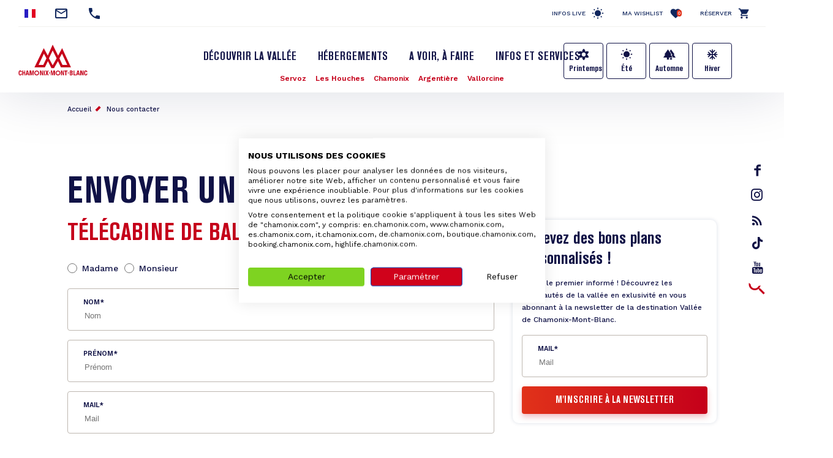

--- FILE ---
content_type: text/html; charset=UTF-8
request_url: https://www.chamonix.com/contact/1145
body_size: 10313
content:
<!DOCTYPE html>
<html lang="fr" dir="ltr">
  <head>
    <meta charset="utf-8" />
<script>(function(i,s,o,g,r,a,m){i['IntuitivObject']=r;i[r]=i[r]||function(){
        (i[r].q=i[r].q||[]).push(arguments)};a=s.createElement(o),
        m=s.getElementsByTagName(o)[0];a.async=1;a.src=g;m.parentNode.insertBefore(a,m)
      })(window,document,'script','https://chamonix.intuitiv-tourisme.fr/lib-intuitiv.min.js','intuitiv');intuitiv('create','uFLaSvbVYW3xkFzZiFf6rycJ5ob8h8MpF-9Rt9md-kZkdDIog1p1guujtSIs_vTQ','https://chamonix.intuitiv-tourisme.fr/', 'copyId');</script>
<meta name="Generator" content="Drupal 10 (https://www.drupal.org)" />
<meta name="MobileOptimized" content="width" />
<meta name="HandheldFriendly" content="true" />
<meta name="viewport" content="width=device-width, initial-scale=1.0" />
<link rel="canonical" href="https://www.chamonix.com/contact/1145" />
<link rel="icon" href="/sites/default/themes/chamonix/favicon.ico" type="image/vnd.microsoft.icon" />
<link rel="alternate" hreflang="fr" href="https://www.chamonix.com/contact/1145" />
<link rel="alternate" hreflang="en" href="https://en.chamonix.com/contact/1145" />
<link rel="alternate" hreflang="it" href="https://it.chamonix.com/contact/1145" />
<link rel="alternate" hreflang="de" href="https://de.chamonix.com/contact/1145" />
<link rel="alternate" hreflang="es" href="https://es.chamonix.com/contact/1145" />

    <title>Envoyer un mail à | Chamonix</title>
    <link rel="stylesheet" media="all" href="/sites/default/files/css/css_AGEElh9fhwHgiDTVwRjIkXoC2pNDzlQjba2CbL-k2w8.css?delta=0&amp;language=fr&amp;theme=chamonix&amp;include=eJxtjFEOwjAMQy9U6JGmLA1bUJuUJAN2e4rQ-IE_2882qlEutnWo5266GLknltg4-D6hihCGWj6ihO_B9baR7WcVpH9lo8I2JKsk3z2o5RmcEq7QVPiZl6oz1JPHXlmWbz4u2hBZ6OGVIsh-0EWtTd6NoCSEHoN_vtfDVYVC9gJzeFVx" />
<link rel="stylesheet" media="all" href="https://unpkg.com/swiper@6.1.2/swiper-bundle.min.css" />
<link rel="stylesheet" media="all" href="/sites/default/files/css/css_swiZ3FcVcE2TtMNNPA0s4sseRmSF6L-gJpr8N-9VXpo.css?delta=2&amp;language=fr&amp;theme=chamonix&amp;include=eJxtjFEOwjAMQy9U6JGmLA1bUJuUJAN2e4rQ-IE_2882qlEutnWo5266GLknltg4-D6hihCGWj6ihO_B9baR7WcVpH9lo8I2JKsk3z2o5RmcEq7QVPiZl6oz1JPHXlmWbz4u2hBZ6OGVIsh-0EWtTd6NoCSEHoN_vtfDVYVC9gJzeFVx" />

    
    <!-- Matomo -->
    <script type="text/javascript">
      var _paq = window._paq = window._paq || [];
      /* tracker methods like "setCustomDimension" should be called before "trackPageView" */
      _paq.push(['trackPageView']);
      _paq.push(['enableLinkTracking']);
      (function() {
        var u="https://analytics.chamonix.com/";
        _paq.push(['setTrackerUrl', u+'matomo.php']);
        _paq.push(['setSiteId', '1']);
        var d=document, g=d.createElement('script'), s=d.getElementsByTagName('script')[0];
        g.type='text/javascript'; g.async=true; g.src=u+'matomo.js'; s.parentNode.insertBefore(g,s);
      })();
    </script>
    <!-- End Matomo Code -->
      <script>
        (function(h,o,t,j,a,r){
          h.hj=h.hj||function(){(h.hj.q=h.hj.q||[]).push(arguments)};
          h._hjSettings={hjid:2341150,hjsv:6};
          a=o.getElementsByTagName('head')[0];
          r=o.createElement('script');r.async=1;
          r.src=t+h._hjSettings.hjid+j+h._hjSettings.hjsv;
          a.appendChild(r);
        })(window,document,'https://static.hotjar.com/c/hotjar-','.js?sv=');
      </script>
      <script>(function(w,d,s,l,i){w[l]=w[l]||[];w[l].push({'gtm.start':
            new Date().getTime(),event:'gtm.js'});var f=d.getElementsByTagName(s)[0],
          j=d.createElement(s),dl=l!='dataLayer'?'&l='+l:'';j.async=true;j.src=
          'https://www.googletagmanager.com/gtm.js?id='+i+dl;f.parentNode.insertBefore(j,f);
        })(window,document,'script','dataLayer','GTM-MLMJ9G7');</script>
      <!-- SPREADFamily -->
      <script>
        var spconfig = {
          public_key: "33333531b332b08a7be7f77d42f186ba9b8737fb7b312abcfe5cf0eb3a00",
          set_cookie: true,
                  };
        function loadSpreadTracker(){window.domLoadEventFired=!0;var a=document.createElement("script");a.type="text/javascript",a.async=!0,a.charset="UTF-8",a.id="spread-tracker",a.src="//static-sb.com/js/sb-tracker.js",document.body.appendChild(a)}window.addEventListener?window.addEventListener("load",loadSpreadTracker,!1):window.attachEvent?window.attachEvent("onload",loadSpreadTracker):window.onload=loadSpreadTracker;
      </script>
      <!-- End SPREADFamily  -->
      </head>
      <link rel="apple-touch-icon" sizes="57x57" href="/sites/default/themes/chamonix/images/icons/apple-icon-57x57.png">
      <link rel="apple-touch-icon" sizes="60x60" href="/sites/default/themes/chamonix/images/icons/apple-icon-60x60.png">
      <link rel="apple-touch-icon" sizes="72x72" href="/sites/default/themes/chamonix/images/icons/apple-icon-72x72.png">
      <link rel="apple-touch-icon" sizes="76x76" href="/sites/default/themes/chamonix/images/icons/apple-icon-76x76.png">
      <link rel="apple-touch-icon" sizes="114x114" href="/sites/default/themes/chamonix/images/icons/apple-icon-114x114.png">
      <link rel="apple-touch-icon" sizes="120x120" href="/sites/default/themes/chamonix/images/icons/apple-icon-120x120.png">
      <link rel="apple-touch-icon" sizes="144x144" href="/sites/default/themes/chamonix/images/icons/apple-icon-144x144.png">
      <link rel="apple-touch-icon" sizes="152x152" href="/sites/default/themes/chamonix/images/icons/apple-icon-152x152.png">
      <link rel="apple-touch-icon" sizes="180x180" href="/sites/default/themes/chamonix/images/icons/apple-icon-180x180.png">
      <link rel="icon" type="image/png" sizes="192x192"  href="/sites/default/themes/chamonix/images/icons/android-icon-192x192.png">
      <link rel="icon" type="image/png" sizes="32x32" href="/sites/default/themes/chamonix/images/icons/favicon-32x32.png">
      <link rel="icon" type="image/png" sizes="96x96" href="/sites/default/themes/chamonix/images/icons/favicon-96x96.png">
      <link rel="icon" type="image/png" sizes="16x16" href="/sites/default/themes/chamonix/images/icons/favicon-16x16.png">
      <link rel="manifest" href="/sites/default/themes/chamonix/images/icons/manifest.json">
      <meta name="msapplication-TileColor" content="#C5001A">
      <meta name="msapplication-TileImage" content="/sites/default/themes/chamonix/images/icons/ms-icon-144x144.png">
      <meta name="theme-color" content="#C5001A">
      <meta name="format-detection" content="telephone=no">
  <body>
  <noscript><iframe src="https://www.googletagmanager.com/ns.html?id=GTM-MLMJ9G7"
                    height="0" width="0" style="display:none;visibility:hidden"></iframe></noscript>

      <a href="#main-content" class="visually-hidden focusable">
      Aller au contenu principal
    </a>
    
      <div class="dialog-off-canvas-main-canvas" data-off-canvas-main-canvas>
    <div class="layout-container">
    <header role="banner" id="header-page"  class="breadcrumbs-position">
    <div class="container-fluid section-menu">
      <div class="section-top-header">
        <div class="row">
          <div class="col-12 col-md-6 section-contact">
                          <div class="menu-select-language"><ul class="language-switcher-language-url"><li hreflang="fr" data-drupal-link-system-path="contact/1145" class="is-active"><a href="https://www.chamonix.com/contact/1145" class="language-link is-active" hreflang="fr" data-drupal-link-system-path="contact/1145">French</a></li><li hreflang="en" data-drupal-link-system-path="contact/1145"><a href="https://en.chamonix.com/contact/1145" class="language-link no-target" hreflang="en" data-drupal-link-system-path="contact/1145">English</a></li><li hreflang="it" data-drupal-link-system-path="contact/1145"><a href="https://it.chamonix.com/contact/1145" class="language-link no-target" hreflang="it" data-drupal-link-system-path="contact/1145">Italian</a></li><li hreflang="de" data-drupal-link-system-path="contact/1145"><a href="https://de.chamonix.com/contact/1145" class="language-link no-target" hreflang="de" data-drupal-link-system-path="contact/1145">German</a></li><li hreflang="es" data-drupal-link-system-path="contact/1145"><a href="https://es.chamonix.com/contact/1145" class="language-link no-target" hreflang="es" data-drupal-link-system-path="contact/1145">Spanish</a></li><li><a href="https://asia.chamonix.com/%E6%B3%95%E5%9B%BD%E5%8B%83%E6%9C%97%E5%B3%B0%E9%9C%9E%E6%85%95%E5%B0%BC.html" class="cn no-target">Chinois</a></li><li><a href="https://asia.chamonix.com/%E6%97%A5%E6%9C%AC%E8%AA%9E.html" class="jp no-target">Japonais</a></li></ul></div>
                        <a href="https://www.chamonix.com/contact" class="contact mail" title="Nous contacter"></a>
                                  <a href="tel:+33450530024" class="contact phone current-tel" title="Numéro de téléphone"></a>
                        </div>
          <div class="d-none d-md-block col-md-6 section-links">
                              <a href="https://www.chamonix.com/infos-live" class="infos-lives">Infos live</a>
                <a href="https://www.chamonix.com/wishlist" class="wishlist">Ma Wishlist<span class="wishlist-count">0</span></a>
                <a href="https://booking.chamonix.com/fr" class="reserver">Réserver</a>
                        </div>
        </div>
      </div>
      <div class="section-bottom-header">
        <div class="row">
          <div class="offset-3 col-6 offset-md-0 col-md-2 content-logo">
            <a class="d-block logo icon-logo-chamonix" href="https://www.chamonix.com/"></a>
          </div>
          <div class="col-12 col-md-8">
            <div class="row">
              <div class="col-12 d-md-block lien-menu-sidebar"><div id="block-menusidebar">
    
        
          <div class="menu-sidebar">
  <div class="content-menu-sidebar">
    <a href="#" class="d-md-none close toggle-menu">highlight_off</a>
            <div class="share">
          <a href="https://www.facebook.com/ChamonixMontBlanc" class="icon-facebook"></a>
          <a href="https://www.instagram.com/chamonixmontblanc" class="icon-insta"></a>
          <a href="https://www.chamonix.com/blog-chamonix" class="icon-blog">rss_feed</a>
          <a href="https://www.tiktok.com/@chamonix_montblanc_off" class="icon-tiktok"></a>
          <a href="https://www.youtube.com/user/chamonix" class="icon-youtube"></a>
        </div>
        <div class="menu-saisonnalite d-md-none">
      <a href="https://www.chamonix.com/le-printemps-dans-la-vallee-de-chamonix" class="bouton bouton-printemps">Printemps</a>
      <a href="https://www.chamonix.com/l-ete-dans-la-vallee-de-chamonix-mont-blanc" class="bouton bouton-ete">Été</a>
      <a href="https://www.chamonix.com/l-automne-dans-la-vallee-de-chamonix-mont-blanc" class="bouton bouton-automne">Automne</a>
      <a href="https://www.chamonix.com/l-hiver-dans-la-vallee-de-chamonix-mont-blanc" class="bouton bouton-hiver">Hiver</a>
    </div>
    <div class="menu-items">
      
              <ul>
              <li>
        <a href="https://www.chamonix.com/la-vallee" data-drupal-link-system-path="node/5">Découvrir la Vallée</a>
              </li>
          <li>
        <a href="https://www.chamonix.com/hebergements" data-drupal-link-system-path="node/6">Hébergements</a>
              </li>
          <li>
        <a href="https://www.chamonix.com/a-voir-a-faire" title="Activités et évènements de la vallée" data-drupal-link-system-path="node/315">A voir, à faire</a>
              </li>
          <li>
        <a href="https://www.chamonix.com/infos-et-services" data-drupal-link-system-path="node/8">Infos et services</a>
              </li>
        </ul>
  


      <div class="d-md-none">
        <a href="https://booking.chamonix.com/fr" target="_blank" class="reserver">Réserver</a><br/>
        <a href="https://www.chamonix.com/wishlist" class="wishlist">Ma Wishlist<span class="wishlist-count">0</span></a>
      </div>
    </div>
      </div>
</div>

    </div>
</div>
              <div class="col-12 nopadding menu-village"><nav role="navigation" aria-labelledby="block-village-menu" id="block-village">
  

  

        
              <ul>
              <li>
        <a href="https://www.chamonix.com/la-vallee/les-stations-villages/servoz" class="station-74266" data-drupal-link-system-path="node/30">Servoz</a>
              </li>
          <li>
        <a href="https://www.chamonix.com/la-vallee/les-stations-villages/les-houches" class="station-74143" data-drupal-link-system-path="node/3">Les Houches</a>
              </li>
          <li>
        <a href="https://www.chamonix.com/la-vallee/les-stations-villages/chamonix-mont-blanc" class="station-74056" data-drupal-link-system-path="node/31">Chamonix</a>
              </li>
          <li>
        <a href="https://www.chamonix.com/la-vallee/les-stations-villages/argentiere" class="station-74920" data-drupal-link-system-path="node/29">Argentière</a>
              </li>
          <li>
        <a href="https://www.chamonix.com/la-vallee/les-stations-villages/vallorcine" class="station-74290" data-drupal-link-system-path="node/28">Vallorcine</a>
              </li>
        </ul>
  


  </nav>
</div>             </div>
          </div>
                      <div class="d-none d-md-block menu-saisonnalite">
              <a href="https://www.chamonix.com/le-printemps-dans-la-vallee-de-chamonix" class="bouton bouton-printemps">Printemps</a>
              <a href="https://www.chamonix.com/l-ete-dans-la-vallee-de-chamonix-mont-blanc" class="bouton bouton-ete">Été</a>
              <a href="https://www.chamonix.com/l-automne-dans-la-vallee-de-chamonix-mont-blanc" class="bouton bouton-automne">Automne</a>
              <a href="https://www.chamonix.com/l-hiver-dans-la-vallee-de-chamonix-mont-blanc" class="bouton bouton-hiver">Hiver</a>
            </div>
                    <div class="d-none d-md-block content-search">
            <a href="https://www.chamonix.com/moteur" class="d-block recherche use-ajax"  title="Rechercher"></a>
          </div>
        </div>
      </div>
    </div>
    
    <div id="block-chamonix-breadcrumbs" class="d-none d-md-block container">
  
        <nav role="navigation" aria-labelledby="system-breadcrumb">
    <h2 id="system-breadcrumb" class="visually-hidden">Fil d'Ariane</h2>
    <ol>
          <li>
                  <a href="https://www.chamonix.com/">Accueil</a>
              </li>
          <li>
                  <a href="https://www.chamonix.com/contact">Nous contacter</a>
              </li>
        </ol>
  </nav>

  </div>

  </header>

  <main role="main">
    <a id="main-content" tabindex="-1"></a>
    <div class="layout-content">
        <div class="content-margin">
    <div data-drupal-messages-fallback class="hidden"></div><div id="block-chamonix-content">
    
        
          <div id="page-contact">
  <div class="container">
    <h1>Envoyer un mail à</h1>    <div class="row">
      <div class="col-12 col-md-8">
        <h2>Télécabine de Balme - Charamillon</h2>        <form class="form-cmx" id="form-sf" data-drupal-selector="contact-sit-form" action="/contact/1145" method="post" accept-charset="UTF-8">
  <fieldset data-drupal-selector="edit-titre" id="edit-titre--wrapper" class="fieldgroup form-composite required js-form-item form-item js-form-wrapper form-wrapper" required="required" aria-required="true">
      <legend>
    <span class="visually-hidden fieldset-legend js-form-required form-required">Titre</span>
  </legend>
  <div class="fieldset-wrapper">
            <div id="edit-titre" class="form-radios wrapper-checkboxes"><div class="js-form-item form-item js-form-type-radio form-item-titre js-form-item-titre">
        <input data-drupal-selector="edit-titre-0" type="radio" id="edit-titre-0" name="titre" value="0" class="form-radio" />

        <label for="edit-titre-0" class="option">Madame</label>
      </div>
<div class="js-form-item form-item js-form-type-radio form-item-titre js-form-item-titre">
        <input data-drupal-selector="edit-titre-1" type="radio" id="edit-titre-1" name="titre" value="1" class="form-radio" />

        <label for="edit-titre-1" class="option">Monsieur</label>
      </div>
</div>

          </div>
</fieldset>
<div class="js-form-item form-item js-form-type-textfield form-item-nom js-form-item-nom">
      <label for="edit-nom" class="js-form-required form-required">Nom</label>
        <input placeholder="Nom" data-drupal-selector="edit-nom" type="text" id="edit-nom" name="nom" value="" size="60" maxlength="128" class="form-text required" required="required" aria-required="true" />

        </div>
<div class="js-form-item form-item js-form-type-textfield form-item-prenom js-form-item-prenom">
      <label for="edit-prenom" class="js-form-required form-required">Prénom</label>
        <input placeholder="Prénom" data-drupal-selector="edit-prenom" type="text" id="edit-prenom" name="prenom" value="" size="60" maxlength="128" class="form-text required" required="required" aria-required="true" />

        </div>
<div class="js-form-item form-item js-form-type-email form-item-mail js-form-item-mail">
      <label for="edit-mail" class="js-form-required form-required">Mail</label>
        <input placeholder="Mail" data-drupal-selector="edit-mail" type="email" id="edit-mail" name="mail" value="" size="60" maxlength="254" class="form-email required" required="required" aria-required="true" />

        </div>
<div class="js-form-item form-item js-form-type-textarea form-item-message js-form-item-message">
      <label for="edit-message" class="js-form-required form-required">Message</label>
        <div>
  <textarea placeholder="Message" data-drupal-selector="edit-message" id="edit-message" name="message" rows="5" cols="60" class="form-textarea required" required="required" aria-required="true"></textarea>
</div>

        </div>
<fieldset required="required" data-drupal-selector="edit-optin" id="edit-optin--wrapper" class="fieldgroup form-composite required js-form-item form-item js-form-wrapper form-wrapper" aria-required="true">
      <legend>
    <span class="fieldset-legend js-form-required form-required">Je souhaite recevoir par email les communications de l'Office de Tourisme de la Vallée de Chamonix-Mont-Blanc. (Newsletters, offres commerciales)</span>
  </legend>
  <div class="fieldset-wrapper">
            <div id="edit-optin" class="form-radios wrapper-checkboxes"><div class="js-form-item form-item js-form-type-radio form-item-optin js-form-item-optin">
        <input required="required" data-drupal-selector="edit-optin-1" type="radio" id="edit-optin-1" name="optin" value="1" class="form-radio" />

        <label for="edit-optin-1" class="option">Oui</label>
      </div>
<div class="js-form-item form-item js-form-type-radio form-item-optin js-form-item-optin">
        <input required="required" data-drupal-selector="edit-optin-0" type="radio" id="edit-optin-0" name="optin" value="0" class="form-radio" />

        <label for="edit-optin-0" class="option">Non</label>
      </div>
</div>

          </div>
</fieldset>
<fieldset data-drupal-selector="edit-themes" id="edit-themes--wrapper" class="fieldgroup form-composite js-form-item form-item js-form-wrapper form-wrapper">
      <legend>
    <span class="fieldset-legend">Vous êtes intéressés par</span>
  </legend>
  <div class="fieldset-wrapper">
            <div id="edit-themes" class="form-checkboxes wrapper-checkboxes"><div class="js-form-item form-item js-form-type-checkbox form-item-themes-le-ski---snowboard js-form-item-themes-le-ski---snowboard">
        <input data-drupal-selector="edit-themes-le-ski-snowboard" type="checkbox" id="edit-themes-le-ski-snowboard" name="themes[Le ski / snowboard]" value="Le ski / snowboard" class="form-checkbox" />

        <label for="edit-themes-le-ski-snowboard" class="option">Le ski / snowboard</label>
      </div>
<div class="js-form-item form-item js-form-type-checkbox form-item-themes-les-sports-extrêmes-vol-libre-alpinisme-escalade-en-falaise js-form-item-themes-les-sports-extrêmes-vol-libre-alpinisme-escalade-en-falaise">
        <input data-drupal-selector="edit-themes-les-sports-extrmes-vol-libre-alpinisme-escalade-en-falaise" type="checkbox" id="edit-themes-les-sports-extrmes-vol-libre-alpinisme-escalade-en-falaise" name="themes[Les sports extrêmes (vol libre, alpinisme, escalade en falaise)]" value="Les sports extrêmes (vol libre, alpinisme, escalade en falaise)" class="form-checkbox" />

        <label for="edit-themes-les-sports-extrmes-vol-libre-alpinisme-escalade-en-falaise" class="option">Les sports extrêmes (vol libre, alpinisme, escalade en falaise)</label>
      </div>
<div class="js-form-item form-item js-form-type-checkbox form-item-themes-les-loisirs-sportifs-randonnées-parapente-initiations-escalade js-form-item-themes-les-loisirs-sportifs-randonnées-parapente-initiations-escalade">
        <input data-drupal-selector="edit-themes-les-loisirs-sportifs-randonnes-parapente-initiations-escalade" type="checkbox" id="edit-themes-les-loisirs-sportifs-randonnes-parapente-initiations-escalade" name="themes[Les loisirs sportifs (randonnées, parapente, initiations escalade)]" value="Les loisirs sportifs (randonnées, parapente, initiations escalade)" class="form-checkbox" />

        <label for="edit-themes-les-loisirs-sportifs-randonnes-parapente-initiations-escalade" class="option">Les loisirs sportifs (randonnées, parapente, initiations escalade)</label>
      </div>
<div class="js-form-item form-item js-form-type-checkbox form-item-themes-les-activités-douces-musée-visites-culturelles-spa-bien-être js-form-item-themes-les-activités-douces-musée-visites-culturelles-spa-bien-être">
        <input data-drupal-selector="edit-themes-les-activits-douces-muse-visites-culturelles-spa-bien-tre" type="checkbox" id="edit-themes-les-activits-douces-muse-visites-culturelles-spa-bien-tre" name="themes[Les activités douces (musée, visites culturelles, spa bien-être)]" value="Les activités douces (musée, visites culturelles, spa bien-être)" class="form-checkbox" />

        <label for="edit-themes-les-activits-douces-muse-visites-culturelles-spa-bien-tre" class="option">Les activités douces (musée, visites culturelles, spa bien-être)</label>
      </div>
<div class="js-form-item form-item js-form-type-checkbox form-item-themes-voyager-en-famille js-form-item-themes-voyager-en-famille">
        <input data-drupal-selector="edit-themes-voyager-en-famille" type="checkbox" id="edit-themes-voyager-en-famille" name="themes[Voyager en famille]" value="Voyager en famille" class="form-checkbox" />

        <label for="edit-themes-voyager-en-famille" class="option">Voyager en famille</label>
      </div>
<div class="js-form-item form-item js-form-type-checkbox form-item-themes-les-bons-plans--offres js-form-item-themes-les-bons-plans--offres">
        <input data-drupal-selector="edit-themes-les-bons-plans-offres" type="checkbox" id="edit-themes-les-bons-plans-offres" name="themes[Les bons plans &amp; offres]" value="Les bons plans &amp; offres" class="form-checkbox" />

        <label for="edit-themes-les-bons-plans-offres" class="option">Les bons plans & offres</label>
      </div>
<div class="js-form-item form-item js-form-type-checkbox form-item-themes-les-nouveautés--actualités-de-la-vallée js-form-item-themes-les-nouveautés--actualités-de-la-vallée">
        <input data-drupal-selector="edit-themes-les-nouveauts-actualits-de-la-valle" type="checkbox" id="edit-themes-les-nouveauts-actualits-de-la-valle" name="themes[Les nouveautés &amp; actualités de la vallée]" value="Les nouveautés &amp; actualités de la vallée" class="form-checkbox" />

        <label for="edit-themes-les-nouveauts-actualits-de-la-valle" class="option">Les nouveautés & actualités de la vallée</label>
      </div>
</div>

          </div>
</fieldset>
<fieldset required="required" data-drupal-selector="edit-optin-partenaires" id="edit-optin-partenaires--wrapper" class="fieldgroup form-composite required js-form-item form-item js-form-wrapper form-wrapper" aria-required="true">
      <legend>
    <span class="fieldset-legend js-form-required form-required">Je souhaite recevoir les offres des partenaires de l'Office de Tourisme de la Vallée de Chamonix-Mont-Blanc.</span>
  </legend>
  <div class="fieldset-wrapper">
            <div id="edit-optin-partenaires" class="form-radios wrapper-checkboxes"><div class="js-form-item form-item js-form-type-radio form-item-optin-partenaires js-form-item-optin-partenaires">
        <input required="required" data-drupal-selector="edit-optin-partenaires-1" type="radio" id="edit-optin-partenaires-1" name="optin_partenaires" value="1" class="form-radio" />

        <label for="edit-optin-partenaires-1" class="option">Oui</label>
      </div>
<div class="js-form-item form-item js-form-type-radio form-item-optin-partenaires js-form-item-optin-partenaires">
        <input required="required" data-drupal-selector="edit-optin-partenaires-0" type="radio" id="edit-optin-partenaires-0" name="optin_partenaires" value="0" class="form-radio" />

        <label for="edit-optin-partenaires-0" class="option">Non</label>
      </div>
</div>

          </div>
</fieldset>
<input data-drupal-selector="edit-objet" type="hidden" name="objet" value="1145" />
<input autocomplete="off" data-drupal-selector="form-anpwoovkx2qbrormpw4geusiqz6v0dyvaoiean4nvnk" type="hidden" name="form_build_id" value="form-anpwOoVKX2QbroRMpW4geusIqZ6V0DyvaOIeAn4Nvnk" />
<input data-drupal-selector="edit-contact-sit-form" type="hidden" name="form_id" value="contact_sit_form" />


                    <fieldset  data-drupal-selector="edit-captcha" class="captcha captcha-type-challenge--hcaptcha">
          <legend class="captcha__title js-form-required form-required">
            CAPTCHA
          </legend>
                  <div class="captcha__element">
            <input data-drupal-selector="edit-captcha-sid" type="hidden" name="captcha_sid" value="9037467" />
<input data-drupal-selector="edit-captcha-token" type="hidden" name="captcha_token" value="Ogx6_1dQRQVdY8YWLEo4SLMUNeacyppwoQ9hPwYuaus" />
<input data-drupal-selector="edit-captcha-response" type="hidden" name="captcha_response" value="hCaptcha no captcha" />
<div class="h-captcha" data-sitekey="9c39c125-14fc-4739-a4c7-4f2dee41c22f"></div><input data-drupal-selector="edit-captcha-cacheable" type="hidden" name="captcha_cacheable" value="1" />

          </div>
                          </fieldset>
            <div data-drupal-selector="edit-actions" class="form-actions js-form-wrapper form-wrapper" id="edit-actions"><input data-drupal-selector="edit-submit" type="submit" id="edit-submit" name="op" value="Envoyer le message" class="button js-form-submit form-submit" />
</div>
<div class="informations-data">
  <p>Les informations recueillies à partir de ce formulaire sont transmises au service interne de l’Office de Tourisme de la Vallée de Chamonix-Mont-Blanc qui va prendre en charge votre demande.</p>
  <a href="https://www.chamonix.com/politique-de-gestion-des-donnees-personnelles">En savoir plus sur la gestion de vos données et vos droits.</a>
</div>

</form>

      </div>
      <div class="col-12 col-md-4">
        <div class="form-newsletter-wrapper">
  <h3 class="large">Recevez des bons plans personnalisés !</h3>
  <p class="small">Soyez le premier informé ! Découvrez les nouveautés de la vallée en exlusivité en vous abonnant à la newsletter de la destination Vallée de Chamonix-Mont-Blanc.</p>
  <form class="form-cmx submit-form-newsletter" data-drupal-selector="newsletter-block-form" action="/contact/1145" method="post" id="newsletter-block-form" accept-charset="UTF-8">
    <div class="js-form-item form-item js-form-type-email form-item-mail js-form-item-mail">
      <label for="edit-mail--2" class="js-form-required form-required">Mail</label>
        <input placeholder="Mail" data-drupal-selector="edit-mail" type="email" id="edit-mail--2" name="mail" value="" size="60" maxlength="254" class="form-email required" required="required" aria-required="true" />

        </div>
<input autocomplete="off" data-drupal-selector="form-4utm2qf3ppn9w5dotdjppmb7hwnuny4-wbdn2gdbxz8" type="hidden" name="form_build_id" value="form-4utm2QF3PPN9w5DoTDjPPMB7hWNuNy4_WbDN2gDBXZ8" />
<input data-drupal-selector="edit-newsletter-block-form" type="hidden" name="form_id" value="newsletter_block_form" />
<div data-drupal-selector="edit-actions" class="form-actions js-form-wrapper form-wrapper" id="edit-actions--2"><input data-drupal-selector="edit-submit" type="submit" id="edit-submit--2" name="op" value="M&#039;inscrire à la newsletter" class="button js-form-submit form-submit" />
</div>

  </form>
</div>

      </div>
    </div>
      </div>
</div>

    </div>

  </div>

    </div>
  </main>
      <footer id="footer-page" role="contentinfo">
      <div>
  <div  id="block-reseauxsociaux">
  <div class="container">
    <div class="row">
      <div class="col-12 offset-sm-1 col-sm-5 offset-lg-2 col-lg-4">
        
        <h4>Rejoignez la communauté</h4>
        <h2>Partagez votre expérience</h2>
        
        <div class="share">
          <a href="https://www.facebook.com/ChamonixMontBlanc/" class="icon-facebook" target="_blank"><span></span></a>
          <a href="https://www.chamonix.com/blog-chamonix" class="icon-blog"></a>
          <a href="https://www.instagram.com/chamonixmontblanc/" class="icon-insta" target="_blank"></a>
          <a href="https://www.tiktok.com/@chamonix_montblanc_off" class="icon-tiktok"></a>
          <a href="https://www.youtube.com/chamonix/" class="icon-youtube" target="_blank"></a>
        </div>
      </div>
      <div class="col-12 col-sm-6 section-content">
                    <div class="field-images">
          <div><div class="instagram media media-image">
  
   <a href="https://www.instagram.com/chamonixmontblanc/" target="_blank">    <picture>
                  <source srcset="/sites/default/files/styles/instagram/public/media/images/597663582_1179390511038745_8321343908241547317_n.webp?h=d08937e5&amp;itok=QMxEh5Jw 1x" media="(min-width: 1200px)" type="image/webp" width="360" height="360"/>
              <source srcset="/sites/default/files/styles/instagram_small/public/media/images/597663582_1179390511038745_8321343908241547317_n.webp?h=d08937e5&amp;itok=31SA0Rln 1x" media="(min-width: 0)" type="image/webp" width="180" height="180"/>
              <source srcset="/sites/default/files/styles/instagram/public/media/images/597663582_1179390511038745_8321343908241547317_n.jpg?h=d08937e5&amp;itok=QMxEh5Jw 1x" media="(min-width: 1200px)" type="image/jpeg" width="360" height="360"/>
              <source srcset="/sites/default/files/styles/instagram_small/public/media/images/597663582_1179390511038745_8321343908241547317_n.jpg?h=d08937e5&amp;itok=31SA0Rln 1x" media="(min-width: 0)" type="image/jpeg" width="180" height="180"/>
                  <img loading="eager" src="/sites/default/files/styles/instagram_small/public/media/images/597663582_1179390511038745_8321343908241547317_n.jpg?h=d08937e5&amp;itok=31SA0Rln" width="180" height="180" alt="" />

  </picture>

</a>
<div class="copyright">© <span> - @OTVCMB</span></div>

</div>
</div>
          <div><div class="instagram media media-image">
  
   <a href="https://www.instagram.com/chamonixmontblanc/" target="_blank">    <picture>
                  <source srcset="/sites/default/files/styles/instagram/public/media/images/588735262_1170722281905568_3410617281429410338_n.webp?h=ddc58dd3&amp;itok=wTI8Ra6H 1x" media="(min-width: 1200px)" type="image/webp" width="360" height="360"/>
              <source srcset="/sites/default/files/styles/instagram_small/public/media/images/588735262_1170722281905568_3410617281429410338_n.webp?h=ddc58dd3&amp;itok=1Wotf6M5 1x" media="(min-width: 0)" type="image/webp" width="180" height="180"/>
              <source srcset="/sites/default/files/styles/instagram/public/media/images/588735262_1170722281905568_3410617281429410338_n.jpg?h=ddc58dd3&amp;itok=wTI8Ra6H 1x" media="(min-width: 1200px)" type="image/jpeg" width="360" height="360"/>
              <source srcset="/sites/default/files/styles/instagram_small/public/media/images/588735262_1170722281905568_3410617281429410338_n.jpg?h=ddc58dd3&amp;itok=1Wotf6M5 1x" media="(min-width: 0)" type="image/jpeg" width="180" height="180"/>
                  <img loading="eager" src="/sites/default/files/styles/instagram_small/public/media/images/588735262_1170722281905568_3410617281429410338_n.jpg?h=ddc58dd3&amp;itok=1Wotf6M5" width="180" height="180" alt="" />

  </picture>

</a>
<div class="copyright">© <span> - OTVCMB CPL</span></div>

</div>
</div>
          <div><div class="instagram media media-image">
  
   <a href="https://www.instagram.com/chamonixmontblanc/" target="_blank">    <picture>
                  <source srcset="/sites/default/files/styles/instagram/public/media/images/271125-%C2%A9OT_Chamonix-Mont-Blanc_CPL-3.webp?h=3dbd9eac&amp;itok=WBIrcFZx 1x" media="(min-width: 1200px)" type="image/webp" width="360" height="360"/>
              <source srcset="/sites/default/files/styles/instagram_small/public/media/images/271125-%C2%A9OT_Chamonix-Mont-Blanc_CPL-3.webp?h=3dbd9eac&amp;itok=nslUDwq4 1x" media="(min-width: 0)" type="image/webp" width="180" height="180"/>
              <source srcset="/sites/default/files/styles/instagram/public/media/images/271125-%C2%A9OT_Chamonix-Mont-Blanc_CPL-3.jpg?h=3dbd9eac&amp;itok=WBIrcFZx 1x" media="(min-width: 1200px)" type="image/jpeg" width="360" height="360"/>
              <source srcset="/sites/default/files/styles/instagram_small/public/media/images/271125-%C2%A9OT_Chamonix-Mont-Blanc_CPL-3.jpg?h=3dbd9eac&amp;itok=nslUDwq4 1x" media="(min-width: 0)" type="image/jpeg" width="180" height="180"/>
                  <img loading="eager" src="/sites/default/files/styles/instagram_small/public/media/images/271125-%C2%A9OT_Chamonix-Mont-Blanc_CPL-3.jpg?h=3dbd9eac&amp;itok=nslUDwq4" width="180" height="180" alt="" />

  </picture>

</a>
<div class="copyright">© <span> - OTVCMB_FB</span></div>

</div>
</div>
          <div><div class="instagram media media-image">
  
   <a href="https://www.instagram.com/chamonixmontblanc/" target="_blank">    <picture>
                  <source srcset="/sites/default/files/styles/instagram/public/media/images/1eres-neige-%C2%A9OT_Chamonix-15.webp?h=7922499f&amp;itok=GCsiWC0P 1x" media="(min-width: 1200px)" type="image/webp" width="360" height="360"/>
              <source srcset="/sites/default/files/styles/instagram_small/public/media/images/1eres-neige-%C2%A9OT_Chamonix-15.webp?h=7922499f&amp;itok=J8j6RQgj 1x" media="(min-width: 0)" type="image/webp" width="180" height="180"/>
              <source srcset="/sites/default/files/styles/instagram/public/media/images/1eres-neige-%C2%A9OT_Chamonix-15.jpg?h=7922499f&amp;itok=GCsiWC0P 1x" media="(min-width: 1200px)" type="image/jpeg" width="360" height="360"/>
              <source srcset="/sites/default/files/styles/instagram_small/public/media/images/1eres-neige-%C2%A9OT_Chamonix-15.jpg?h=7922499f&amp;itok=J8j6RQgj 1x" media="(min-width: 0)" type="image/jpeg" width="180" height="180"/>
                  <img loading="eager" src="/sites/default/files/styles/instagram_small/public/media/images/1eres-neige-%C2%A9OT_Chamonix-15.jpg?h=7922499f&amp;itok=J8j6RQgj" width="180" height="180" alt="" />

  </picture>

</a>
<div class="copyright">© <span> - OTVCMB Alexandre Juillet</span></div>

</div>
</div>
      </div>

              </div>
    </div>

  </div>
</div>

        <div class="container section-liens-and-partenaires">
        <div class="row">
          <div class="col-12 col-lg-8"><nav role="navigation" aria-labelledby="block-navigationpieddepage-menu" id="block-navigationpieddepage" class="menu-pied-de-page">
  
  
      
              <ul>
              <li>
        <a href="https://www.chamonix.com/blog-chamonix" data-drupal-link-system-path="node/177">Blog Vallée de Chamonix</a>
              </li>
          <li>
        <a href="https://boutique.chamonix.com" target="_blank">Boutique en ligne</a>
              </li>
          <li>
        <a href="https://www.congres-chamonix.com/">Bureau des congrès</a>
              </li>
          <li>
        <a href="https://www.chamonix.com/la-vallee/destination-montagne-durable" data-drupal-link-system-path="node/208">Destination Montagne Durable</a>
              </li>
          <li>
        <a href="https://www.chamonix.com/espace-presse" data-drupal-link-system-path="node/94">Espace Presse</a>
              </li>
          <li>
        <a href="https://www.chamonix.com/espace-to" data-drupal-link-system-path="node/145">Espace TO</a>
              </li>
          <li>
        <a href="https://www.chamonix.com/infos-et-services/office-de-tourisme" data-drupal-link-system-path="node/38">Offices de tourisme</a>
              </li>
          <li>
        <a href="https://media.chamonix.com/">Photothèque </a>
              </li>
          <li>
        <a href="https://www.chamonix.com/evenements/formulaire-proposez-votre-evenement" title="Proposez votre évènements" data-drupal-link-system-path="node/132">Proposez votre évènement</a>
              </li>
          <li>
        <a href="https://www.chamonix.com/infos-et-services/services-groupes-et-seminaires" data-drupal-link-system-path="node/89">Service groupes et séminaires</a>
              </li>
          <li>
        <a href="https://www.chamonix.com/infos-et-services/telechargements-brochures-programmes-plans" data-drupal-link-system-path="node/40">Téléchargements</a>
              </li>
          <li>
        <a href="https://www.chamonix.com/infos-et-services/tourisme-adapte-accessibilite-handicap" data-drupal-link-system-path="node/43">Tourisme et handicap</a>
              </li>
        </ul>
  


    <a href="#" id="voir-plus-menu-footer" class="d-sm-none"></a>
</nav>
</div>
          <div class="col-12 col-lg-4"><div id="block-partenaires">
  
  <h6>Partenaires</h6>
  
      <div>
          <a href="https://www.kia.com/fr" >
                        <img loading="lazy" src="/sites/default/files/styles/partenaires/public/partenaires/NewLogo_KIA_vertical_baseline_asterisque.png?itok=_K6fwkvH" width="70" height="28" alt="" />





          </a>
              <a href="https://www.dynastar.com/" >
                        <img loading="lazy" src="/sites/default/files/styles/partenaires/public/partenaires/LOGO-DYNASTAR-CORPORATE.png?itok=I24692rc" width="70" height="49" alt="" />





          </a>
              <a href="https://www.crosscall.com/pages/stellar-x5s-cmb" >
                        <img loading="lazy" src="/sites/default/files/styles/partenaires/public/partenaires/logo-crosscall.png?itok=5KzFr4Q_" width="70" height="69" alt="" />





          </a>
              <a href="https://www.bestofthealps.com/fr/" >
                        <img loading="lazy" src="/sites/default/files/styles/partenaires/public/partenaires/Logo-bota-new.png?itok=wfMjuHnV" width="55" height="70" alt="" />





          </a>
              <a href="https://www.montblancnaturalresort.com/" >
                        <img loading="lazy" src="/sites/default/files/styles/partenaires/public/partenaires/logo-MONTBLANC_NaturalResort_VERTICAL_0.png?itok=NvSxkYVD" width="70" height="51" alt="" />





          </a>
              <a href="https://www.chamoniarde.com" >
                        <img loading="lazy" src="/sites/default/files/styles/partenaires/public/partenaires/logo-chamoniarde.png?itok=dyvJGCrC" width="70" height="70" alt="" />





          </a>
              <a href="https://www.sun-valley.com" >
                        <img loading="lazy" src="/sites/default/files/styles/partenaires/public/partenaires/logo-sun-valley.png?itok=iOpE_36g" width="45" height="70" alt="" />





          </a>
              <a href="https://www.monpetitchamonix.com" >
                        <img loading="lazy" src="/sites/default/files/styles/partenaires/public/partenaires/monpetitchamonix.png?itok=3bLuA2cV" width="70" height="63" alt="" />





          </a>
              <a href="https://www.france-montagnes.com/" >
                        <img loading="lazy" src="/sites/default/files/styles/partenaires/public/partenaires/La-montagne-ca-vous-gagne_Logo-85-60.png?itok=nuBeawav" width="70" height="49" alt="" />





          </a>
      </div>

  </div>
</div>
        </div>
      </div>
      <div class="section-com">
        <div class="container ">
          <div class="row">
            <div class="col-12 col-lg-3 col-xl-2 section-forfait">
                            <div class="lien-wrapper forfait">
                <h4>Le plus beau des terrains de jeu</h4>
                <a href="https://www.montblancnaturalresort.com/fr/billetterie?_ecmp=OTCHAM">Acheter vos forfaits de ski</a>
                <span><img src="/sites/default/files/picto_forfait_ski/logo_montblanc-unlimited.png" width="50" height="40"></span>
              </div>
                          </div>
            <div class="col-12 col-lg-6 offset-xl-1 section-newsletter">
              <div id="block-newsletter">
    
        
          <h3 class="large">Recevez des bons plans personnalisés !</h3>
<p class="small">Soyez le premier informé ! Découvrez les nouveautés de la vallée en exlusivité en vous abonnant à la newsletter de la destination Vallée de Chamonix-Mont-Blanc.</p>
<form class="form-cmx submit-form-newsletter" data-drupal-selector="newsletter-footer-form" action="/contact/1145" method="post" id="newsletter-footer-form" accept-charset="UTF-8">
  <div class="js-form-item form-item js-form-type-email form-item-mail js-form-item-mail">
      <label for="edit-mail" class="js-form-required form-required">Mail</label>
        <input placeholder="Mail" data-drupal-selector="edit-mail" type="email" id="edit-mail" name="mail" value="" size="60" maxlength="254" class="form-email required" required="required" aria-required="true" />

        </div>
<input autocomplete="off" data-drupal-selector="form-azw1hg8cqnijwp0fgswcav-l6xqmpmongbh23cj8wws" type="hidden" name="form_build_id" value="form-azw1Hg8cQNIjwp0fgSWCAV_l6XQmPmONGBh23CJ8wws" />
<input data-drupal-selector="edit-newsletter-footer-form" type="hidden" name="form_id" value="newsletter_footer_form" />
<div data-drupal-selector="edit-actions" class="form-actions js-form-wrapper form-wrapper" id="edit-actions"><input data-drupal-selector="edit-submit" type="submit" id="edit-submit" name="op" value="Ok" class="button js-form-submit form-submit" />
</div>

</form>

    </div>

            </div>
            <div class="col-12 col-lg-3 offset-xl-1 col-xl-2 section-app">
              <div class="lien-wrapper app">
                <h4>Chamonix dans la poche</h4>
                <a href="https://www.chamonix.com/infos-et-services/application-mobile-chamonix">Télécharger l'appli</a>
                <span class="icon-logo"></span>
              </div>
            </div>
          </div>
        </div>
      </div>
    <div class="section-eu">
    <div class="container">
      <div class="row">
        <div id="block-textebandeaufooter" class="col-12 col-lg-7">
  
  
                <div class="body"><p class="small">L'opération "E-tourisme : le développement numérique et la promotion digitale au service du territoire et de l'expérience client et utilisateur" est cofinancée par l'Union européenne et la Région Auvergne-Rhône-Alpes dans le cadre du FEDER.</p></div>
  
  </div>

        <div id="block-logofooter" class="col-12 col-lg-5 eu-logo">
  
  
      <div>
            <a href="https://www.atout-france.fr/fr/destination-dexcellence" >
                              <img loading="lazy" src="/sites/default/files/logofooter/destination-excellence-100x114.png" width="100" height="114" alt="" />




              </a>
                <a href="https://www.chamonix.com/sites/default/files/media/brochures/Affiche_A3_portrait.pdf" >
                              <img loading="lazy" src="/sites/default/files/logofooter/groupe-5509%402x_1.png" width="403" height="80" alt="" />




              </a>
                <a href="https://www.tourisme-handicap.gouv.fr/fr" >
                              <img loading="lazy" src="/sites/default/files/logofooter/logo-tourisme-handicap_1.png" width="66" height="46" alt="" />




              </a>
                <a href="https://www.flocon-vert.org/stations-laureates/vallee-de-chamonix-fr/" >
                              <img loading="lazy" src="/sites/default/files/logofooter/new-logo-flocon-vert%402x_0.png" width="70" height="80" alt="" />




              </a>
      </div>

  </div>

      </div>
    </div>
  </div>
  <div  id="block-pieddepage">
  <div class="container">
    <div class="row">
      <div class="col-12 col-lg-9 section-liens-footer">
        <nav role="navigation" aria-labelledby="block-pieddepage-menu">
          
          
                      
              <ul>
              <li>
        <a href="https://www.chamonix.com/infos-et-services/votre-avis-nous-interesse" data-drupal-link-system-path="node/131">Nos engagements qualité</a>
              </li>
          <li>
        <a href="https://www.chamonix.com/mentions-legales" data-drupal-link-system-path="node/1">Mentions légales</a>
              </li>
          <li>
        <a href="https://www.chamonix.com/politique-de-gestion-des-donnees-personnelles" data-drupal-link-system-path="node/138">Gestion données personnelles</a>
              </li>
          <li>
        <a href="https://www.studiojuillet.com/">Studio Juillet</a>
              </li>
        </ul>
  


                  </nav>
      </div>
      <div class="col-4 col-lg-1 section-langues">
        <div class="menu-select-language bottom"><ul class="language-switcher-language-url"><li hreflang="fr" data-drupal-link-system-path="contact/1145" class="is-active"><a href="https://www.chamonix.com/contact/1145" class="language-link is-active" hreflang="fr" data-drupal-link-system-path="contact/1145">French</a></li><li hreflang="en" data-drupal-link-system-path="contact/1145"><a href="https://en.chamonix.com/contact/1145" class="language-link no-target" hreflang="en" data-drupal-link-system-path="contact/1145">English</a></li><li hreflang="it" data-drupal-link-system-path="contact/1145"><a href="https://it.chamonix.com/contact/1145" class="language-link no-target" hreflang="it" data-drupal-link-system-path="contact/1145">Italian</a></li><li hreflang="de" data-drupal-link-system-path="contact/1145"><a href="https://de.chamonix.com/contact/1145" class="language-link no-target" hreflang="de" data-drupal-link-system-path="contact/1145">German</a></li><li hreflang="es" data-drupal-link-system-path="contact/1145"><a href="https://es.chamonix.com/contact/1145" class="language-link no-target" hreflang="es" data-drupal-link-system-path="contact/1145">Spanish</a></li><li><a href="https://asia.chamonix.com/%E6%B3%95%E5%9B%BD%E5%8B%83%E6%9C%97%E5%B3%B0%E9%9C%9E%E6%85%95%E5%B0%BC.html" class="cn no-target">Chinois</a></li><li><a href="https://asia.chamonix.com/%E6%97%A5%E6%9C%AC%E8%AA%9E.html" class="jp no-target">Japonais</a></li></ul></div>
      </div>
      <div class="col-8 col-lg-2 section-contact">
        <a href="https://www.chamonix.com/contact" class="contact">Nous contacter</a>
      </div>
    </div>
  </div>
</div>

  <div id="block-menu" class="d-md-none">
    
        
          <div id="menu-mobile" class="d-md-none">
  <div class="row navigation">
    <a href="" class="menu toggle-menu">Menu</a>
    <a href="https://www.chamonix.com/infos-live" class="infos-lives">Infos lives</a>
    <a href="https://chamonix.loopi-velo.fr/" class="carte no-target">Carte</a>
    <a href="https://www.chamonix.com/infos-et-services/transports/se-deplacer" class="transports">Transports</a>
    <a href="https://www.chamonix.com/moteur" class="recherche use-ajax" rel="nofollow">Recherche</a>
  </div>
</div>

    </div>

</div>


    </footer>
  </div>

  </div>

    
    <script type="application/json" data-drupal-selector="drupal-settings-json">{"path":{"baseUrl":"\/","scriptPath":null,"pathPrefix":"","currentPath":"contact\/1145","currentPathIsAdmin":false,"isFront":false,"currentLanguage":"fr"},"pluralDelimiter":"\u0003","suppressDeprecationErrors":true,"ajaxPageState":{"libraries":"captcha\/base,chamonix\/global-styling,chamonix_common\/form_spread,chamonix_common\/newsletter,hcaptcha\/loader,intuitiv_connector\/intuitiv,intuitiv_connector\/redirection,system\/base","theme":"chamonix","theme_token":null},"ajaxTrustedUrl":{"form_action_p_pvdeGsVG5zNF_XLGPTvYSKCf43t8qZYSwcfZl2uzM":true},"hcaptcha":{"src":"https:\/\/hcaptcha.com\/1\/api.js?hl=fr\u0026render=explicit\u0026onload=drupalHcaptchaOnload"},"user":{"uid":0,"permissionsHash":"c3f68187d575d9af20e7e3b5215e465349914c82651d9340e093020d0459b75b"}}</script>
<script src="/sites/default/files/js/js_qftXb_0posGeJ1iMS0G9zQ21wr_3G5roc5GLXlPf_ZA.js?scope=footer&amp;delta=0&amp;language=fr&amp;theme=chamonix&amp;include=eJxtjFEOwjAMQy9U6JGmLA1bUJuUJAN2e4rQ-IE_2882qlEutnWo5266GLknltg4-D6hihCGWj6ihO_B9baR7WcVpH9lo8I2JKsk3z2o5RmcEq7QVPiZl6oz1JPHXlmWbz4u2hBZ6OGVIsh-0EWtTd6NoCSEHoN_vtfDVYVC9gJzeFVx"></script>
<script src="https://unpkg.com/swiper@6.1.2/swiper-bundle.min.js"></script>
<script src="/sites/default/files/js/js_zrAfrz0qGdzvUV7Saq-K6q1RpxKJReQgA-xdP2TBSwM.js?scope=footer&amp;delta=2&amp;language=fr&amp;theme=chamonix&amp;include=eJxtjFEOwjAMQy9U6JGmLA1bUJuUJAN2e4rQ-IE_2882qlEutnWo5266GLknltg4-D6hihCGWj6ihO_B9baR7WcVpH9lo8I2JKsk3z2o5RmcEq7QVPiZl6oz1JPHXlmWbz4u2hBZ6OGVIsh-0EWtTd6NoCSEHoN_vtfDVYVC9gJzeFVx"></script>

  </body>
</html>
